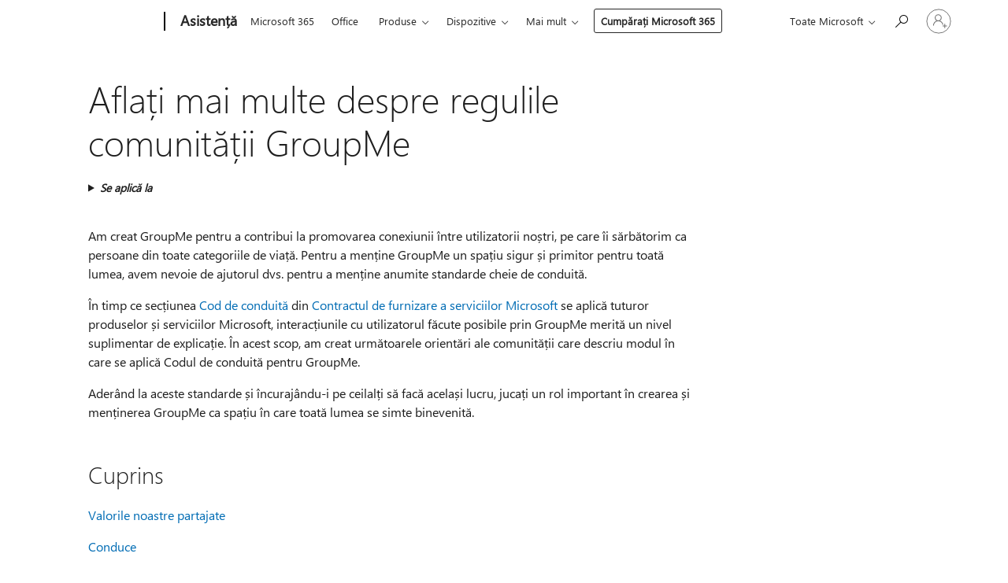

--- FILE ---
content_type: text/html; charset=utf-8
request_url: https://login.microsoftonline.com/common/oauth2/v2.0/authorize?client_id=ee272b19-4411-433f-8f28-5c13cb6fd407&redirect_uri=https%3A%2F%2Fsupport.microsoft.com%2Fsignin-oidc&response_type=code%20id_token&scope=openid%20profile%20offline_access&response_mode=form_post&nonce=639011962636462151.OWFkM2Y0YTUtMDkyNC00MjM5LWI5NzktNGQ0YmRiNzJkYTZhYWU1ZTA5NTYtNTU4NC00ZWZhLWI5ZjEtMDk0M2NiYTlmMWVl&prompt=none&nopa=2&state=CfDJ8MyPTYQicFlAq2BKPTlStzyIIH9HUjBvbZBX4t0F41dgGQPI-Qz6bhwRQVAnJVh7bX7vPvujHKV5tJEPJIuwqBLhimXcNwbv1WD5B5Vi6Nl2J2I-ncJ3NF3SUK668SOYivcqxgKWEWNTbZdkaYEZC7TYVQNxZxkMO6CyZGYzBOsV4TaShYsitRotbCukzpiyXvTBAmT-q6rhj7g5RXjuRDV-l6EfQ1QiMGzaeif3Y7I-qRz2Te4wJJvPw8k87lUd3vAa7jV16REe_KcO7fMY4SS5FZEecGzVncnpyBBjN-7rYQZkoqo1ss_v7BfRYB0yZNOcj-q_WsPpIKHG7Vv72k4gWEsRE0WvK_ZrL8a2p6zh&x-client-SKU=ID_NET6_0&x-client-ver=8.12.1.0&sso_reload=true
body_size: 9988
content:


<!-- Copyright (C) Microsoft Corporation. All rights reserved. -->
<!DOCTYPE html>
<html>
<head>
    <title>Redirecting</title>
    <meta http-equiv="Content-Type" content="text/html; charset=UTF-8">
    <meta http-equiv="X-UA-Compatible" content="IE=edge">
    <meta name="viewport" content="width=device-width, initial-scale=1.0, maximum-scale=2.0, user-scalable=yes">
    <meta http-equiv="Pragma" content="no-cache">
    <meta http-equiv="Expires" content="-1">
    <meta name="PageID" content="FetchSessions" />
    <meta name="SiteID" content="" />
    <meta name="ReqLC" content="1033" />
    <meta name="LocLC" content="en-US" />

    
<meta name="robots" content="none" />

<script type="text/javascript" nonce='TP7-86bjBk7fnkbA0XXULA'>//<![CDATA[
$Config={"urlGetCredentialType":"https://login.microsoftonline.com/common/GetCredentialType?mkt=en-US","urlGoToAADError":"https://login.live.com/oauth20_authorize.srf?client_id=ee272b19-4411-433f-8f28-5c13cb6fd407\u0026scope=openid+profile+offline_access\u0026redirect_uri=https%3a%2f%2fsupport.microsoft.com%2fsignin-oidc\u0026response_type=code+id_token\u0026state=[base64]\u0026response_mode=form_post\u0026nonce=639011962636462151.OWFkM2Y0YTUtMDkyNC00MjM5LWI5NzktNGQ0YmRiNzJkYTZhYWU1ZTA5NTYtNTU4NC00ZWZhLWI5ZjEtMDk0M2NiYTlmMWVl\u0026prompt=none\u0026x-client-SKU=ID_NET6_0\u0026x-client-Ver=8.12.1.0\u0026uaid=078a997dbd31487fbe5cc0c12d4d1b7a\u0026msproxy=1\u0026issuer=mso\u0026tenant=common\u0026ui_locales=en-US\u0026epctrc=kRzIAWBnJg6QmJHrHoM6cj2BGHrymXlsFcZj4sZTlM8%3d4%3a1%3aCANARY%3aidn2gNp%2brpcxDptvbDE6BEnLRGTGCus6HhCB6a5Lh0M%3d\u0026epct=[base64]\u0026jshs=0\u0026nopa=2","urlAppError":"https://support.microsoft.com/signin-oidc","oAppRedirectErrorPostParams":{"error":"interaction_required","error_description":"Session information is not sufficient for single-sign-on.","state":"[base64]"},"iMaxStackForKnockoutAsyncComponents":10000,"fShowButtons":true,"urlCdn":"https://aadcdn.msauth.net/shared/1.0/","urlDefaultFavicon":"https://aadcdn.msauth.net/shared/1.0/content/images/favicon_a_eupayfgghqiai7k9sol6lg2.ico","urlPost":"/common/login","iPawnIcon":0,"sPOST_Username":"","fEnableNumberMatching":true,"sFT":"[base64]","sFTName":"flowToken","sCtx":"[base64]","fEnableOneDSClientTelemetry":true,"urlReportPageLoad":"https://login.microsoftonline.com/common/instrumentation/reportpageload?mkt=en-US","dynamicTenantBranding":null,"staticTenantBranding":null,"oAppCobranding":{},"iBackgroundImage":4,"arrSessions":[],"urlMsaStaticMeControl":"https://login.live.com/Me.htm?v=3","fApplicationInsightsEnabled":false,"iApplicationInsightsEnabledPercentage":0,"urlSetDebugMode":"https://login.microsoftonline.com/common/debugmode","fEnableCssAnimation":true,"fDisableAnimationIfAnimationEndUnsupported":true,"fSsoFeasible":true,"fAllowGrayOutLightBox":true,"fProvideV2SsoImprovements":true,"fUseMsaSessionState":true,"fIsRemoteNGCSupported":true,"urlLogin":"https://login.microsoftonline.com/common/reprocess?ctx=[base64]","urlDssoStatus":"https://login.microsoftonline.com/common/instrumentation/dssostatus","iSessionPullType":3,"fUseSameSite":true,"iAllowedIdentities":2,"isGlobalTenant":true,"uiflavor":1001,"fShouldPlatformKeyBeSuppressed":true,"fLoadStringCustomizationPromises":true,"fUseAlternateTextForSwitchToCredPickerLink":true,"fOfflineAccountVisible":false,"fEnableUserStateFix":true,"fShowAccessPassPeek":true,"fUpdateSessionPollingLogic":true,"fEnableShowPickerCredObservable":true,"fFetchSessionsSkipDsso":true,"fIsCiamUserFlowUxNewLogicEnabled":true,"fUseNonMicrosoftDefaultBrandingForCiam":true,"sCompanyDisplayName":"Microsoft Services","fRemoveCustomCss":true,"fFixUICrashForApiRequestHandler":true,"fShowUpdatedKoreanPrivacyFooter":true,"fUsePostCssHotfix":true,"fFixUserFlowBranding":true,"fEnablePasskeyNullFix":true,"fEnableRefreshCookiesFix":true,"fEnableWebNativeBridgeInterstitialUx":true,"fEnableWindowParentingFix":true,"fEnableNativeBridgeErrors":true,"urlAcmaServerPath":"https://login.microsoftonline.com","sTenantId":"common","sMkt":"en-US","fIsDesktop":true,"fUpdateConfigInit":true,"fLogDisallowedCssProperties":true,"fDisallowExternalFonts":true,"scid":1013,"hpgact":1800,"hpgid":7,"apiCanary":"[base64]","canary":"kRzIAWBnJg6QmJHrHoM6cj2BGHrymXlsFcZj4sZTlM8=4:1:CANARY:idn2gNp+rpcxDptvbDE6BEnLRGTGCus6HhCB6a5Lh0M=","sCanaryTokenName":"canary","fSkipRenderingNewCanaryToken":false,"fEnableNewCsrfProtection":true,"correlationId":"078a997d-bd31-487f-be5c-c0c12d4d1b7a","sessionId":"aa60b103-a35d-4c0a-b159-2b556a3a1800","sRingId":"R6","locale":{"mkt":"en-US","lcid":1033},"slMaxRetry":2,"slReportFailure":true,"strings":{"desktopsso":{"authenticatingmessage":"Trying to sign you in"}},"enums":{"ClientMetricsModes":{"None":0,"SubmitOnPost":1,"SubmitOnRedirect":2,"InstrumentPlt":4}},"urls":{"instr":{"pageload":"https://login.microsoftonline.com/common/instrumentation/reportpageload","dssostatus":"https://login.microsoftonline.com/common/instrumentation/dssostatus"}},"browser":{"ltr":1,"Chrome":1,"_Mac":1,"_M131":1,"_D0":1,"Full":1,"RE_WebKit":1,"b":{"name":"Chrome","major":131,"minor":0},"os":{"name":"OSX","version":"10.15.7"},"V":"131.0"},"watson":{"url":"/common/handlers/watson","bundle":"https://aadcdn.msauth.net/ests/2.1/content/cdnbundles/watson.min_q5ptmu8aniymd4ftuqdkda2.js","sbundle":"https://aadcdn.msauth.net/ests/2.1/content/cdnbundles/watsonsupportwithjquery.3.5.min_dc940oomzau4rsu8qesnvg2.js","fbundle":"https://aadcdn.msauth.net/ests/2.1/content/cdnbundles/frameworksupport.min_oadrnc13magb009k4d20lg2.js","resetErrorPeriod":5,"maxCorsErrors":-1,"maxInjectErrors":5,"maxErrors":10,"maxTotalErrors":3,"expSrcs":["https://login.microsoftonline.com","https://aadcdn.msauth.net/","https://aadcdn.msftauth.net/",".login.microsoftonline.com"],"envErrorRedirect":true,"envErrorUrl":"/common/handlers/enverror"},"loader":{"cdnRoots":["https://aadcdn.msauth.net/","https://aadcdn.msftauth.net/"],"logByThrowing":true},"serverDetails":{"slc":"ProdSlices","dc":"NCUS","ri":"CH0XXXX","ver":{"v":[2,1,22668,9]},"rt":"2025-12-13T04:17:45","et":28},"clientEvents":{"enabled":true,"telemetryEnabled":true,"useOneDSEventApi":true,"flush":60000,"autoPost":true,"autoPostDelay":1000,"minEvents":1,"maxEvents":1,"pltDelay":500,"appInsightsConfig":{"instrumentationKey":"69adc3c768bd4dc08c19416121249fcc-66f1668a-797b-4249-95e3-6c6651768c28-7293","webAnalyticsConfiguration":{"autoCapture":{"jsError":true}}},"defaultEventName":"IDUX_ESTSClientTelemetryEvent_WebWatson","serviceID":3,"endpointUrl":""},"fApplyAsciiRegexOnInput":true,"country":"US","fBreakBrandingSigninString":true,"bsso":{"states":{"START":"start","INPROGRESS":"in-progress","END":"end","END_SSO":"end-sso","END_USERS":"end-users"},"nonce":"AwABEgEAAAADAOz_BQD0_7cfodyuIINdvFJ_znE4CQm4XDDe_HHsWWydc2Ahr7OpXDM-6j9Umxk2_heOlm01gxVdnDPHV4AZYFBaYMaIDMAgAA","overallTimeoutMs":4000,"telemetry":{"type":"ChromeSsoTelemetry","nonce":"AwABDwEAAAADAOz_BQD0_1n3Hv_U2aQm-AB-V_yYpCkvzsI0OOyqi6I9VIUUjAy6WBWnoooS-n1pSGTHxV_zcaFli2CDEj7U8ursxPHPeGpO0yzaQ8Y8Uvuac7bfl43eIAA","reportStates":[]},"redirectEndStates":["end"],"cookieNames":{"aadSso":"AADSSO","winSso":"ESTSSSO","ssoTiles":"ESTSSSOTILES","ssoPulled":"SSOCOOKIEPULLED","userList":"ESTSUSERLIST"},"type":"chrome","reason":"Pull suppressed because it was already attempted and the current URL was reloaded."},"urlNoCookies":"https://login.microsoftonline.com/cookiesdisabled","fTrimChromeBssoUrl":true,"inlineMode":5,"fShowCopyDebugDetailsLink":true,"fTenantBrandingCdnAddEventHandlers":true,"fAddTryCatchForIFrameRedirects":true};
//]]></script> 
<script type="text/javascript" nonce='TP7-86bjBk7fnkbA0XXULA'>//<![CDATA[
!function(){var e=window,r=e.$Debug=e.$Debug||{},t=e.$Config||{};if(!r.appendLog){var n=[],o=0;r.appendLog=function(e){var r=t.maxDebugLog||25,i=(new Date).toUTCString()+":"+e;n.push(o+":"+i),n.length>r&&n.shift(),o++},r.getLogs=function(){return n}}}(),function(){function e(e,r){function t(i){var a=e[i];if(i<n-1){return void(o.r[a]?t(i+1):o.when(a,function(){t(i+1)}))}r(a)}var n=e.length;t(0)}function r(e,r,i){function a(){var e=!!s.method,o=e?s.method:i[0],a=s.extraArgs||[],u=n.$WebWatson;try{
var c=t(i,!e);if(a&&a.length>0){for(var d=a.length,l=0;l<d;l++){c.push(a[l])}}o.apply(r,c)}catch(e){return void(u&&u.submitFromException&&u.submitFromException(e))}}var s=o.r&&o.r[e];return r=r||this,s&&(s.skipTimeout?a():n.setTimeout(a,0)),s}function t(e,r){return Array.prototype.slice.call(e,r?1:0)}var n=window;n.$Do||(n.$Do={"q":[],"r":[],"removeItems":[],"lock":0,"o":[]});var o=n.$Do;o.when=function(t,n){function i(e){r(e,a,s)||o.q.push({"id":e,"c":a,"a":s})}var a=0,s=[],u=1;"function"==typeof n||(a=n,
u=2);for(var c=u;c<arguments.length;c++){s.push(arguments[c])}t instanceof Array?e(t,i):i(t)},o.register=function(e,t,n){if(!o.r[e]){o.o.push(e);var i={};if(t&&(i.method=t),n&&(i.skipTimeout=n),arguments&&arguments.length>3){i.extraArgs=[];for(var a=3;a<arguments.length;a++){i.extraArgs.push(arguments[a])}}o.r[e]=i,o.lock++;try{for(var s=0;s<o.q.length;s++){var u=o.q[s];u.id==e&&r(e,u.c,u.a)&&o.removeItems.push(u)}}catch(e){throw e}finally{if(0===--o.lock){for(var c=0;c<o.removeItems.length;c++){
for(var d=o.removeItems[c],l=0;l<o.q.length;l++){if(o.q[l]===d){o.q.splice(l,1);break}}}o.removeItems=[]}}}},o.unregister=function(e){o.r[e]&&delete o.r[e]}}(),function(e,r){function t(){if(!a){if(!r.body){return void setTimeout(t)}a=!0,e.$Do.register("doc.ready",0,!0)}}function n(){if(!s){if(!r.body){return void setTimeout(n)}t(),s=!0,e.$Do.register("doc.load",0,!0),i()}}function o(e){(r.addEventListener||"load"===e.type||"complete"===r.readyState)&&t()}function i(){
r.addEventListener?(r.removeEventListener("DOMContentLoaded",o,!1),e.removeEventListener("load",n,!1)):r.attachEvent&&(r.detachEvent("onreadystatechange",o),e.detachEvent("onload",n))}var a=!1,s=!1;if("complete"===r.readyState){return void setTimeout(n)}!function(){r.addEventListener?(r.addEventListener("DOMContentLoaded",o,!1),e.addEventListener("load",n,!1)):r.attachEvent&&(r.attachEvent("onreadystatechange",o),e.attachEvent("onload",n))}()}(window,document),function(){function e(){
return f.$Config||f.ServerData||{}}function r(e,r){var t=f.$Debug;t&&t.appendLog&&(r&&(e+=" '"+(r.src||r.href||"")+"'",e+=", id:"+(r.id||""),e+=", async:"+(r.async||""),e+=", defer:"+(r.defer||"")),t.appendLog(e))}function t(){var e=f.$B;if(void 0===d){if(e){d=e.IE}else{var r=f.navigator.userAgent;d=-1!==r.indexOf("MSIE ")||-1!==r.indexOf("Trident/")}}return d}function n(){var e=f.$B;if(void 0===l){if(e){l=e.RE_Edge}else{var r=f.navigator.userAgent;l=-1!==r.indexOf("Edge")}}return l}function o(e){
var r=e.indexOf("?"),t=r>-1?r:e.length,n=e.lastIndexOf(".",t);return e.substring(n,n+v.length).toLowerCase()===v}function i(){var r=e();return(r.loader||{}).slReportFailure||r.slReportFailure||!1}function a(){return(e().loader||{}).redirectToErrorPageOnLoadFailure||!1}function s(){return(e().loader||{}).logByThrowing||!1}function u(e){if(!t()&&!n()){return!1}var r=e.src||e.href||"";if(!r){return!0}if(o(r)){var i,a,s;try{i=e.sheet,a=i&&i.cssRules,s=!1}catch(e){s=!0}if(i&&!a&&s){return!0}
if(i&&a&&0===a.length){return!0}}return!1}function c(){function t(e){g.getElementsByTagName("head")[0].appendChild(e)}function n(e,r,t,n){var u=null;return u=o(e)?i(e):"script"===n.toLowerCase()?a(e):s(e,n),r&&(u.id=r),"function"==typeof u.setAttribute&&(u.setAttribute("crossorigin","anonymous"),t&&"string"==typeof t&&u.setAttribute("integrity",t)),u}function i(e){var r=g.createElement("link");return r.rel="stylesheet",r.type="text/css",r.href=e,r}function a(e){
var r=g.createElement("script"),t=g.querySelector("script[nonce]");if(r.type="text/javascript",r.src=e,r.defer=!1,r.async=!1,t){var n=t.nonce||t.getAttribute("nonce");r.setAttribute("nonce",n)}return r}function s(e,r){var t=g.createElement(r);return t.src=e,t}function d(e,r){if(e&&e.length>0&&r){for(var t=0;t<e.length;t++){if(-1!==r.indexOf(e[t])){return!0}}}return!1}function l(r){if(e().fTenantBrandingCdnAddEventHandlers){var t=d(E,r)?E:b;if(!(t&&t.length>1)){return r}for(var n=0;n<t.length;n++){
if(-1!==r.indexOf(t[n])){var o=t[n+1<t.length?n+1:0],i=r.substring(t[n].length);return"https://"!==t[n].substring(0,"https://".length)&&(o="https://"+o,i=i.substring("https://".length)),o+i}}return r}if(!(b&&b.length>1)){return r}for(var a=0;a<b.length;a++){if(0===r.indexOf(b[a])){return b[a+1<b.length?a+1:0]+r.substring(b[a].length)}}return r}function f(e,t,n,o){if(r("[$Loader]: "+(L.failMessage||"Failed"),o),w[e].retry<y){return w[e].retry++,h(e,t,n),void c._ReportFailure(w[e].retry,w[e].srcPath)}n&&n()}
function v(e,t,n,o){if(u(o)){return f(e,t,n,o)}r("[$Loader]: "+(L.successMessage||"Loaded"),o),h(e+1,t,n);var i=w[e].onSuccess;"function"==typeof i&&i(w[e].srcPath)}function h(e,o,i){if(e<w.length){var a=w[e];if(!a||!a.srcPath){return void h(e+1,o,i)}a.retry>0&&(a.srcPath=l(a.srcPath),a.origId||(a.origId=a.id),a.id=a.origId+"_Retry_"+a.retry);var s=n(a.srcPath,a.id,a.integrity,a.tagName);s.onload=function(){v(e,o,i,s)},s.onerror=function(){f(e,o,i,s)},s.onreadystatechange=function(){
"loaded"===s.readyState?setTimeout(function(){v(e,o,i,s)},500):"complete"===s.readyState&&v(e,o,i,s)},t(s),r("[$Loader]: Loading '"+(a.srcPath||"")+"', id:"+(a.id||""))}else{o&&o()}}var p=e(),y=p.slMaxRetry||2,m=p.loader||{},b=m.cdnRoots||[],E=m.tenantBrandingCdnRoots||[],L=this,w=[];L.retryOnError=!0,L.successMessage="Loaded",L.failMessage="Error",L.Add=function(e,r,t,n,o,i){e&&w.push({"srcPath":e,"id":r,"retry":n||0,"integrity":t,"tagName":o||"script","onSuccess":i})},L.AddForReload=function(e,r){
var t=e.src||e.href||"";L.Add(t,"AddForReload",e.integrity,1,e.tagName,r)},L.AddIf=function(e,r,t){e&&L.Add(r,t)},L.Load=function(e,r){h(0,e,r)}}var d,l,f=window,g=f.document,v=".css";c.On=function(e,r,t){if(!e){throw"The target element must be provided and cannot be null."}r?c.OnError(e,t):c.OnSuccess(e,t)},c.OnSuccess=function(e,t){if(!e){throw"The target element must be provided and cannot be null."}if(u(e)){return c.OnError(e,t)}var n=e.src||e.href||"",o=i(),s=a();r("[$Loader]: Loaded",e);var d=new c
;d.failMessage="Reload Failed",d.successMessage="Reload Success",d.Load(null,function(){if(o){throw"Unexpected state. ResourceLoader.Load() failed despite initial load success. ['"+n+"']"}s&&(document.location.href="/error.aspx?err=504")})},c.OnError=function(e,t){var n=e.src||e.href||"",o=i(),s=a();if(!e){throw"The target element must be provided and cannot be null."}r("[$Loader]: Failed",e);var u=new c;u.failMessage="Reload Failed",u.successMessage="Reload Success",u.AddForReload(e,t),
u.Load(null,function(){if(o){throw"Failed to load external resource ['"+n+"']"}s&&(document.location.href="/error.aspx?err=504")}),c._ReportFailure(0,n)},c._ReportFailure=function(e,r){if(s()&&!t()){throw"[Retry "+e+"] Failed to load external resource ['"+r+"'], reloading from fallback CDN endpoint"}},f.$Loader=c}(),function(){function e(){if(!E){var e=new h.$Loader;e.AddIf(!h.jQuery,y.sbundle,"WebWatson_DemandSupport"),y.sbundle=null,delete y.sbundle,e.AddIf(!h.$Api,y.fbundle,"WebWatson_DemandFramework"),
y.fbundle=null,delete y.fbundle,e.Add(y.bundle,"WebWatson_DemandLoaded"),e.Load(r,t),E=!0}}function r(){if(h.$WebWatson){if(h.$WebWatson.isProxy){return void t()}m.when("$WebWatson.full",function(){for(;b.length>0;){var e=b.shift();e&&h.$WebWatson[e.cmdName].apply(h.$WebWatson,e.args)}})}}function t(){if(!h.$WebWatson||h.$WebWatson.isProxy){if(!L&&JSON){try{var e=new XMLHttpRequest;e.open("POST",y.url),e.setRequestHeader("Accept","application/json"),
e.setRequestHeader("Content-Type","application/json; charset=UTF-8"),e.setRequestHeader("canary",p.apiCanary),e.setRequestHeader("client-request-id",p.correlationId),e.setRequestHeader("hpgid",p.hpgid||0),e.setRequestHeader("hpgact",p.hpgact||0);for(var r=-1,t=0;t<b.length;t++){if("submit"===b[t].cmdName){r=t;break}}var o=b[r]?b[r].args||[]:[],i={"sr":y.sr,"ec":"Failed to load external resource [Core Watson files]","wec":55,"idx":1,"pn":p.pgid||"","sc":p.scid||0,"hpg":p.hpgid||0,
"msg":"Failed to load external resource [Core Watson files]","url":o[1]||"","ln":0,"ad":0,"an":!1,"cs":"","sd":p.serverDetails,"ls":null,"diag":v(y)};e.send(JSON.stringify(i))}catch(e){}L=!0}y.loadErrorUrl&&window.location.assign(y.loadErrorUrl)}n()}function n(){b=[],h.$WebWatson=null}function o(r){return function(){var t=arguments;b.push({"cmdName":r,"args":t}),e()}}function i(){var e=["foundException","resetException","submit"],r=this;r.isProxy=!0;for(var t=e.length,n=0;n<t;n++){var i=e[n];i&&(r[i]=o(i))}
}function a(e,r,t,n,o,i,a){var s=h.event;return i||(i=l(o||s,a?a+2:2)),h.$Debug&&h.$Debug.appendLog&&h.$Debug.appendLog("[WebWatson]:"+(e||"")+" in "+(r||"")+" @ "+(t||"??")),$.submit(e,r,t,n,o||s,i,a)}function s(e,r){return{"signature":e,"args":r,"toString":function(){return this.signature}}}function u(e){for(var r=[],t=e.split("\n"),n=0;n<t.length;n++){r.push(s(t[n],[]))}return r}function c(e){for(var r=[],t=e.split("\n"),n=0;n<t.length;n++){var o=s(t[n],[]);t[n+1]&&(o.signature+="@"+t[n+1],n++),r.push(o)
}return r}function d(e){if(!e){return null}try{if(e.stack){return u(e.stack)}if(e.error){if(e.error.stack){return u(e.error.stack)}}else if(window.opera&&e.message){return c(e.message)}}catch(e){}return null}function l(e,r){var t=[];try{for(var n=arguments.callee;r>0;){n=n?n.caller:n,r--}for(var o=0;n&&o<w;){var i="InvalidMethod()";try{i=n.toString()}catch(e){}var a=[],u=n.args||n.arguments;if(u){for(var c=0;c<u.length;c++){a[c]=u[c]}}t.push(s(i,a)),n=n.caller,o++}}catch(e){t.push(s(e.toString(),[]))}
var l=d(e);return l&&(t.push(s("--- Error Event Stack -----------------",[])),t=t.concat(l)),t}function f(e){if(e){try{var r=/function (.{1,})\(/,t=r.exec(e.constructor.toString());return t&&t.length>1?t[1]:""}catch(e){}}return""}function g(e){if(e){try{if("string"!=typeof e&&JSON&&JSON.stringify){var r=f(e),t=JSON.stringify(e);return t&&"{}"!==t||(e.error&&(e=e.error,r=f(e)),(t=JSON.stringify(e))&&"{}"!==t||(t=e.toString())),r+":"+t}}catch(e){}}return""+(e||"")}function v(e){var r=[];try{
if(jQuery?(r.push("jQuery v:"+jQuery().jquery),jQuery.easing?r.push("jQuery.easing:"+JSON.stringify(jQuery.easing)):r.push("jQuery.easing is not defined")):r.push("jQuery is not defined"),e&&e.expectedVersion&&r.push("Expected jQuery v:"+e.expectedVersion),m){var t,n="";for(t=0;t<m.o.length;t++){n+=m.o[t]+";"}for(r.push("$Do.o["+n+"]"),n="",t=0;t<m.q.length;t++){n+=m.q[t].id+";"}r.push("$Do.q["+n+"]")}if(h.$Debug&&h.$Debug.getLogs){var o=h.$Debug.getLogs();o&&o.length>0&&(r=r.concat(o))}if(b){
for(var i=0;i<b.length;i++){var a=b[i];if(a&&"submit"===a.cmdName){try{if(JSON&&JSON.stringify){var s=JSON.stringify(a);s&&r.push(s)}}catch(e){r.push(g(e))}}}}}catch(e){r.push(g(e))}return r}var h=window,p=h.$Config||{},y=p.watson,m=h.$Do;if(!h.$WebWatson&&y){var b=[],E=!1,L=!1,w=10,$=h.$WebWatson=new i;$.CB={},$._orgErrorHandler=h.onerror,h.onerror=a,$.errorHooked=!0,m.when("jQuery.version",function(e){y.expectedVersion=e}),m.register("$WebWatson")}}(),function(){function e(e,r){
for(var t=r.split("."),n=t.length,o=0;o<n&&null!==e&&void 0!==e;){e=e[t[o++]]}return e}function r(r){var t=null;return null===u&&(u=e(i,"Constants")),null!==u&&r&&(t=e(u,r)),null===t||void 0===t?"":t.toString()}function t(t){var n=null;return null===a&&(a=e(i,"$Config.strings")),null!==a&&t&&(n=e(a,t.toLowerCase())),null!==n&&void 0!==n||(n=r(t)),null===n||void 0===n?"":n.toString()}function n(e,r){var n=null;return e&&r&&r[e]&&(n=t("errors."+r[e])),n||(n=t("errors."+e)),n||(n=t("errors."+c)),n||(n=t(c)),n}
function o(t){var n=null;return null===s&&(s=e(i,"$Config.urls")),null!==s&&t&&(n=e(s,t.toLowerCase())),null!==n&&void 0!==n||(n=r(t)),null===n||void 0===n?"":n.toString()}var i=window,a=null,s=null,u=null,c="GENERIC_ERROR";i.GetString=t,i.GetErrorString=n,i.GetUrl=o}(),function(){var e=window,r=e.$Config||{};e.$B=r.browser||{}}(),function(){function e(e,r,t){e&&e.addEventListener?e.addEventListener(r,t):e&&e.attachEvent&&e.attachEvent("on"+r,t)}function r(r,t){e(document.getElementById(r),"click",t)}
function t(r,t){var n=document.getElementsByName(r);n&&n.length>0&&e(n[0],"click",t)}var n=window;n.AddListener=e,n.ClickEventListenerById=r,n.ClickEventListenerByName=t}();
//]]></script> 
<script type="text/javascript" nonce='TP7-86bjBk7fnkbA0XXULA'>//<![CDATA[
!function(t,e){!function(){var n=e.getElementsByTagName("head")[0];n&&n.addEventListener&&(n.addEventListener("error",function(e){null!==e.target&&"cdn"===e.target.getAttribute("data-loader")&&t.$Loader.OnError(e.target)},!0),n.addEventListener("load",function(e){null!==e.target&&"cdn"===e.target.getAttribute("data-loader")&&t.$Loader.OnSuccess(e.target)},!0))}()}(window,document);
//]]></script>
    <script type="text/javascript" nonce='TP7-86bjBk7fnkbA0XXULA'>
        ServerData = $Config;
    </script>

    <script data-loader="cdn" crossorigin="anonymous" src="https://aadcdn.msauth.net/shared/1.0/content/js/FetchSessions_Core_Zrgqf3NDZY6QoRSGjvZAAQ2.js" integrity='sha384-ZiCm7FNkvHCzGABuQsNqI+NbQpuukT8O8DH+5NRo+GBSrdhUPzoMJLcFvVj8ky+R' nonce='TP7-86bjBk7fnkbA0XXULA'></script>

</head>
<body data-bind="defineGlobals: ServerData" style="display: none">
</body>
</html>